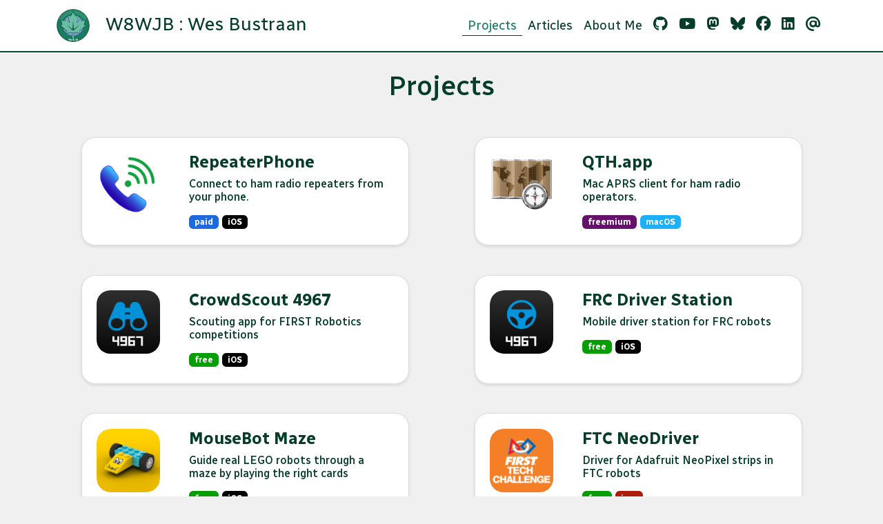

--- FILE ---
content_type: text/html
request_url: https://www.w8wjb.com/
body_size: 2300
content:
<!DOCTYPE html>
<html lang="en">

<head>
    <title>W8WJB : Wes Bustraan</title>
    <title>W8WJB : Wes Bustraan</title>

    <!-- Using the latest rendering mode for IE -->
    <meta http-equiv="X-UA-Compatible" content="IE=edge">
    <meta charset="utf-8">
    <meta name="viewport" content="width=device-width, initial-scale=1.0">

    <meta name="author" content="W8WJB Wes Bustraan" />

    <!-- Open Graph tags -->
    <meta property="og:site_name" content="W8WJB : Wes Bustraan" />
    <meta property="og:type" content="website"/>
    <meta property="og:title" content="W8WJB : Wes Bustraan"/>
    <meta property="og:url" content="."/>
    <meta property="og:description" content="W8WJB : Wes Bustraan"/>

    <link href=".//favicon-32x32.png" rel="icon">
    <!--[if IE]><link rel="shortcut icon" href=".//favicon.ico"><![endif]-->
    <link rel="apple-touch-icon" href=".//favicon.ico">

    <meta name="author" content="W8WJB Wes Bustraan" />

    <link rel="preconnect" href="https://fonts.googleapis.com">
    <link rel="preconnect" href="https://fonts.gstatic.com" crossorigin>
    <link href="https://fonts.googleapis.com/css2?family=Jost:ital,wght@0,100..900;1,100..900&family=Radio+Canada:ital,wght@0,300..700;1,300..700&family=Roboto:ital,wght@0,100;0,300;0,400;0,500;0,700;0,900;1,100;1,300;1,400;1,500;1,700;1,900&display=swap" rel="stylesheet">
    <link href="./theme/css/pygments/native.css" rel="stylesheet">
    

    <!-- Bootstrap -->
    <link rel="stylesheet" href="./theme/css/bootstrap/bootstrap.min.css" type="text/css"/>

    <link href="./theme/fontawesome-6.7.2/css/fontawesome.min.css" rel="stylesheet">
    <link href="./theme/fontawesome-6.7.2/css/brands.min.css" rel="stylesheet">
    <link href="./theme/fontawesome-6.7.2/css/solid.min.css" rel="stylesheet">

    <link rel="stylesheet" href="./theme/css/style.css" type="text/css"/>

    <script src="./theme/js/jquery-3.7.1.min.js"></script>
    <script src="./theme/js/bootstrap/bootstrap.bundle.min.js"></script>

    <!-- Global site tag (gtag.js) - Google Analytics -->
    <script async src="https://www.googletagmanager.com/gtag/js?id=G-CPWH39LX6D"></script>
    <script>
    window.dataLayer = window.dataLayer || [];
    function gtag(){dataLayer.push(arguments);}
    gtag('js', new Date());

    gtag('config', 'G-CPWH39LX6D');
    </script>
</head>

<body>

<header>
    <nav class="navbar navbar-expand-lg bg-body-tertiary">
        <div class="container-lg d-flex flex-wrap">

            <a href="./" class="navbar-brand">
<img class="img-responsive pull-left gap-right me-3" src="./images/w8wjb_logo.svg"
                    width="" /> W8WJB : Wes Bustraan            </a>

            <button class="navbar-toggler" type="button" data-bs-toggle="collapse"
                data-bs-target="#navbarSupportedContent" aria-controls="navbarSupportedContent"
                aria-expanded="false" aria-label="Toggle navigation">
                <span class="navbar-toggler-icon"></span>
            </button>
            <div class="collapse navbar-collapse justify-content-end" id="navbarSupportedContent">
                <ul class="navbar-nav">
                    <li class="nav-item"><a class="nav-link active" href="./index.html">Projects</a></li>
                    <li class="nav-item"><a class="nav-link " href="./archives.html">Articles</a></li>
                    <li class="nav-item"><a class="nav-link " href="./about.html">About Me</a></li>
<!-- Sidebar/Social -->
 <li class="nav-item social">
      <span class="social">
        <a class="nav-link" href="http://github.com/w8wjb"><i title="Github" class="fa-brands fa-github"></i></a>
      </span>
      <span class="social">
        <a class="nav-link" href="https://www.youtube.com/@w8wjb"><i title="YouTube" class="fa-brands fa-youtube"></i></a>
      </span>
      <span class="social">
        <a class="nav-link" href="https://mastodon.hams.social/@w8wjb"><i title="Mastodon" class="fa-brands fa-mastodon"></i></a>
      </span>
      <span class="social">
        <a class="nav-link" href="https://bsky.app/profile/w8wjb.bsky.social"><i title="Bluesky" class="fa-brands fa-bluesky"></i></a>
      </span>
      <span class="social">
        <a class="nav-link" href="https://www.facebook.com/wes.bustraan"><i title="Facebook" class="fa-brands fa-facebook"></i></a>
      </span>
      <span class="social">
        <a class="nav-link" href="https://www.linkedin.com/in/weston-bustraan/"><i title="LinkedIn" class="fa-brands fa-linkedin"></i></a>
      </span>
      <span class="social">
        <a class="nav-link" href="mailto:wbustraan@gmail.com"><i class="fa-solid fa-at"></i></a>
      </span>
    </li>
<!-- End Sidebar/Social -->
                </ul>
            </div>
        </div>
    </nav>
</header>
    <div class="container">
        <div class="row justify-content-center mt-4">
            <div class="col-auto">
                <h1 class="text-center">Projects</h1>
            </div>
        </div>
    </div>
    

    <div class="container">
        <div class="row app-list">
            <div class="col-12 col-md-5 app-card">
                <a href="https://repeaterphone.com"><img class="app-icon" src="/images/icon-repeaterphone.png" alt="RepeaterPhone icon" /></a>
                <div class="app-body">
                    <h4><a class="app-title" href="https://repeaterphone.com">RepeaterPhone</a></h4>
                    <h6>Connect to ham radio repeaters from your phone.</h6>
                    <div class="app-badges">
                        <span class="badge badge-paid">paid</span>
                        <span class="badge badge-iOS">iOS</span>
                    </div>
                </div>
            </div>
            <div class="col-12 col-md-5 app-card">
                <a href="https://qth.app"><img class="app-icon" src="/images/icon-qth.png" alt="QTH.app icon" /></a>
                <div class="app-body">
                    <h4><a class="app-title" href="https://qth.app">QTH.app</a></h4>
                    <h6>Mac APRS client for ham radio operators.</h6>
                    <div class="app-badges">
                        <span class="badge badge-freemium">freemium</span>
                        <span class="badge badge-macOS">macOS</span>
                    </div>
                </div>
            </div>
            <div class="col-12 col-md-5 app-card">
                <a href="crowdscout"><img class="app-icon" src="/images/icon-crowdscout.png" alt="CrowdScout 4967 icon" /></a>
                <div class="app-body">
                    <h4><a class="app-title" href="crowdscout">CrowdScout 4967</a></h4>
                    <h6>Scouting app for FIRST Robotics competitions</h6>
                    <div class="app-badges">
                        <span class="badge badge-free">free</span>
                        <span class="badge badge-iOS">iOS</span>
                    </div>
                </div>
            </div>
            <div class="col-12 col-md-5 app-card">
                <a href="driver-station"><img class="app-icon" src="/images/icon-frc-ds.png" alt="FRC Driver Station icon" /></a>
                <div class="app-body">
                    <h4><a class="app-title" href="driver-station">FRC Driver Station</a></h4>
                    <h6>Mobile driver station for FRC robots</h6>
                    <div class="app-badges">
                        <span class="badge badge-free">free</span>
                        <span class="badge badge-iOS">iOS</span>
                    </div>
                </div>
            </div>
            <div class="col-12 col-md-5 app-card">
                <a href="mbm"><img class="app-icon" src="/images/icon-mbm.png" alt="MouseBot Maze icon" /></a>
                <div class="app-body">
                    <h4><a class="app-title" href="mbm">MouseBot Maze</a></h4>
                    <h6>Guide real LEGO robots through a maze by playing the right cards</h6>
                    <div class="app-badges">
                        <span class="badge badge-free">free</span>
                        <span class="badge badge-iOS">iOS</span>
                    </div>
                </div>
            </div>
            <div class="col-12 col-md-5 app-card">
                <a href="https://github.com/w8wjb/ftc-neodriver"><img class="app-icon" src="/images/icon-ftc.png" alt="FTC NeoDriver icon" /></a>
                <div class="app-body">
                    <h4><a class="app-title" href="https://github.com/w8wjb/ftc-neodriver">FTC NeoDriver</a></h4>
                    <h6>Driver for Adafruit NeoPixel strips in FTC robots</h6>
                    <div class="app-badges">
                        <span class="badge badge-free">free</span>
                        <span class="badge badge-java">java</span>
                    </div>
                </div>
            </div>
            <div class="col-12 col-md-5 app-card">
                <a href="streamplot"><img class="app-icon" src="/images/icon-streamplot.png" alt="StreamPlot icon" /></a>
                <div class="app-body">
                    <h4><a class="app-title" href="streamplot">StreamPlot</a></h4>
                    <h6>Plot realtime streams of data</h6>
                    <div class="app-badges">
                        <span class="badge badge-paid">paid</span>
                        <span class="badge badge-macOS">macOS</span>
                    </div>
                </div>
            </div>
            <div class="col-12 col-md-5 app-card">
                <a href="https://chromewebstore.google.com/detail/ighgkhcdphdocpmjijmdkopnpjbaikkd?utm_source=item-share-cb"><img class="app-icon" src="/images/icon-csp-lab.png" alt="CSP Lab icon" /></a>
                <div class="app-body">
                    <h4><a class="app-title" href="https://chromewebstore.google.com/detail/ighgkhcdphdocpmjijmdkopnpjbaikkd?utm_source=item-share-cb">CSP Lab</a></h4>
                    <h6>Chrome extension for working with Content Security Policies (CSP)</h6>
                    <div class="app-badges">
                        <span class="badge badge-free">free</span>
                        <span class="badge badge-chrome">chrome</span>
                    </div>
                </div>
            </div>
            <div class="col-12 col-md-5 app-card">
                <a href="https://apps.apple.com/us/app/mobilinkd-tnc-configuration/id1601124897"><img class="app-icon" src="/images/icon-mobilinkd-config.png" alt="Mobilinkd TNC Configuration icon" /></a>
                <div class="app-body">
                    <h4><a class="app-title" href="https://apps.apple.com/us/app/mobilinkd-tnc-configuration/id1601124897">Mobilinkd TNC Configuration</a></h4>
                    <h6>Mobilinkd TNC Configuration</h6>
                    <div class="app-badges">
                        <span class="badge badge-free">free</span>
                        <span class="badge badge-macOS">macOS</span>
                    </div>
                </div>
            </div>
        </div>
    </div>

<footer>
    <div class="container">
       <hr>
       <div class="row">
          <div class="col-xs-10">&copy; 2025 W8WJB Wes Bustraan
          </div>
       </div>
    </div>
 </footer></body>

</html>

--- FILE ---
content_type: text/css
request_url: https://www.w8wjb.com/theme/css/style.css
body_size: 765
content:
:root,
[data-bs-theme="light"] {
    --bs-body-bg: rgb(240, 240, 240);
    --bs-body-color: rgb(5, 61, 41);
    --bs-tertiary-bg-rgb: 255, 255, 255;
    --bs-primary: rgb(5, 61, 41);
    --bs-primary-rgb: 68, 46, 18;
    --bs-body-font-family: "Radio Canada", sans-serif;
    --bs-body-font-size: 16pt;
    --bs-link-color-rgb: 25, 124, 96;
}


article h1, article h2, article h3, article h4, article h5, article h6 {
    font-weight: 700;
    font-style: normal;
    color: rgb(9, 108, 73);
}

article h3, article h4, article h5, article h6 {
    margin-top: 1.5rem;
    margin-bottom: 0.5rem;
}


.navbar-brand {
    --bs-navbar-brand-color: var(--bs-primary);
}

.nav-link {
    --bs-nav-link-color: var(--bs-primary);
}


.card-title {
    --bs-card-title-color: #442E12;
}


.navbar-brand {
    font-size: 20pt;
}

.navbar-brand img {
    height: 48px;
    width: 48px;
}

body > header {
    border-bottom: 2px solid #0d4732;
}

header .navbar-nav {
    font-size: 14pt;
}

.navbar-nav .nav-link.active, .navbar-nav .nav-link.show {
  --bs-navbar-active-color: rgb(25, 124, 96);
}

header .navbar-nav a.active {
    border-bottom: 1px solid rgb(5, 61, 41);
    color: rgb(25, 124, 96);
    padding-bottom: 0;
}


li.social {
    display: flex;
}

span.social {
    font-size: 16pt;
}

span.social a {
    color: var(--bs-primary);
    text-decoration: none;
    font-size: var(--bs-nav-link-font-size);
    padding: 0.25rem;
}


@media (min-width: 992px) {
    header .navbar-nav {
        gap: 2em;
    }
}


.bg-primary a {
    color: #FFFFFF;
}

#content {
    margin-top: 2em;
}

.entry-content {
    font-family: "Radio Canada", sans-serif;
    font-weight: 400;
    font-style: normal;
}

blockquote {
    font-style: italic;
    padding-left: 1em;
    border-left: 2px solid #442E12;
}


#content h2 {
    margin-top: 1.5em;
    margin-bottom: 1em;
}

.published {
    font-style: italic;
    font-size: 1rem;
}


time {
    text-wrap-mode: nowrap;
}


article header h2 {
    margin-bottom: 1em;
}

.article-list {
    padding-left: 0.5em;
}

.article-list li {
    margin-bottom: 0.25em;
}

.app-list {
    display: flex;
    justify-content: space-around;
}

.app-list .badge {
    font-size: 12px;
}


.app-card {
    display: flex;
    background-color: #FFFFFF;
    border: 1px solid #ddd;
    border-radius: 20px;
    padding: 1em;
    margin-top: 2em;
    box-shadow: 0 2px 4px rgba(0,0,0,0.1);
}

.app-card a {
    text-decoration: none;
    color: var(--bs-primary);
    font-weight: bold;
}
    

.app-icon {
    height: 92px;
    width: 92px;
    object-fit: cover;
    border-radius: 20px;
}

.app-body {
    margin-left: 2em;
}

.badge {
    background-color: #000000;
}

.badge-free {
    background-color: rgb(7, 158, 5);
}

.badge-paid {
    background-color: rgb(30, 106, 220);
}

.badge-freemium {
    background-color: rgb(101, 18, 107);
}


.badge-iOS {
    background-color: #000000;
}

.badge-macOS {
    background-color: rgb(30, 175, 249);
}

.badge-chrome {
    background-color: rgb(233, 203, 4);
}

.badge-java {
    background-color: rgb(174, 28, 12);
}

article, aside {
    margin-top: 2em;
    padding: 2em;
    background-color: #FFFFFF;
    border-radius: 8px;
}

#toc-nav .nav-item {
    margin-bottom: 0.5em;
    padding-left: 0.25em;
    list-style-type: square;
}

--- FILE ---
content_type: image/svg+xml
request_url: https://www.w8wjb.com/images/w8wjb_logo.svg
body_size: 6190
content:
<?xml version="1.0" encoding="UTF-8" standalone="no"?>
<!DOCTYPE svg PUBLIC "-//W3C//DTD SVG 1.1//EN" "http://www.w3.org/Graphics/SVG/1.1/DTD/svg11.dtd">
<svg width="100%" height="100%" viewBox="0 0 140 140" version="1.1" xmlns="http://www.w3.org/2000/svg" xmlns:xlink="http://www.w3.org/1999/xlink" xml:space="preserve" xmlns:serif="http://www.serif.com/" style="fill-rule:evenodd;clip-rule:evenodd;">
    <g id="circle" transform="matrix(1,0,0,1,-70,0)">
        <path d="M208.077,70C208.077,107.344 177.35,138.074 140.007,138.077C102.663,138.081 71.93,107.357 71.923,70.014C71.915,32.67 102.636,1.934 139.98,1.923C177.323,1.911 208.062,32.629 208.077,69.973" style="fill:rgb(25,124,96);stroke:rgb(3,45,33);stroke-width:2px;"/>
    </g>
    <g id="circle1" serif:id="circle" transform="matrix(0.632716,0,0,0.632716,-18.5803,25.7099)">
        <path d="M208.077,70C208.077,107.344 177.35,138.074 140.007,138.077C102.663,138.081 71.93,107.357 71.923,70.014C71.915,32.67 102.636,1.934 139.98,1.923C177.323,1.911 208.062,32.629 208.077,69.973" style="fill:rgb(127,159,210);"/>
    </g>
    <g id="waves" transform="matrix(1,0,0,1,-70,0)">
        <g>
            <g transform="matrix(0.919078,0,0,0.919078,11.3291,5.66453)">
                <path d="M142.94,1.998C168.249,3.089 190.162,18.28 200.879,39.869" style="fill:none;stroke:rgb(106,189,165);stroke-opacity:0.92;stroke-width:2px;stroke-linecap:round;"/>
            </g>
            <g transform="matrix(0.919078,0,0,0.919078,11.3291,5.66453)">
                <path d="M195.301,40.962C185.722,22.842 167.479,9.891 146.247,7.748" style="fill:none;stroke:rgb(106,189,165);stroke-opacity:0.92;stroke-width:2px;stroke-linecap:round;"/>
            </g>
            <g transform="matrix(0.844705,0,0,0.844705,21.7414,10.8707)">
                <path d="M194.506,39.516C185.384,23.303 169.235,11.488 150.304,8.366" style="fill:none;stroke:rgb(106,189,165);stroke-width:2px;stroke-linecap:round;"/>
            </g>
        </g>
        <g>
            <g transform="matrix(0.919078,0,0,0.919078,11.3291,5.66453)">
                <path d="M79.12,39.869C89.84,18.28 111.748,3.086 137.06,1.998" style="fill:none;stroke:rgb(106,189,165);stroke-opacity:0.92;stroke-width:2px;stroke-linecap:round;"/>
            </g>
            <g transform="matrix(0.919078,0,0,0.919078,11.3291,5.66453)">
                <path d="M133.753,7.749C112.519,9.892 94.277,22.841 84.698,40.962" style="fill:none;stroke:rgb(106,189,165);stroke-opacity:0.92;stroke-width:2px;stroke-linecap:round;"/>
            </g>
            <g transform="matrix(0.844705,0,0,0.844705,21.7414,10.8707)">
                <path d="M129.696,8.367C110.767,11.515 94.613,23.31 85.496,39.516" style="fill:none;stroke:rgb(106,189,165);stroke-width:2px;stroke-linecap:round;"/>
            </g>
        </g>
    </g>
    <g id="leaf" transform="matrix(0.998141,0,0,0.996135,14.499,11.333)">
        <use xlink:href="#_Image1" x="0" y="0" width="110px" height="119px"/>
    </g>
    <g id="leaf1" serif:id="leaf" transform="matrix(1,0,0,1,-70,0)">
        <path d="M139.998,13.127L130.828,30.278C129.788,32.143 127.924,31.97 126.059,30.929L119.421,27.481L124.369,53.825C125.409,58.639 122.071,58.639 120.423,56.557L108.837,43.55L106.956,50.156C106.74,51.023 105.786,51.934 104.355,51.717L89.705,48.628L93.553,62.657C94.377,65.779 95.019,67.071 92.721,67.895L87.5,70.357L112.719,90.9C113.717,91.676 114.221,93.074 113.866,94.339L111.659,101.604C120.342,100.601 128.127,99.702 136.811,98.699C137.582,98.69 138.087,99.118 138.082,100.009L136.532,126.851L140,126.873M140,126.873L143.468,126.851L141.918,100.009C141.913,99.118 142.418,98.69 143.189,98.699C151.873,99.702 159.658,100.601 168.341,101.604L166.134,94.339C165.779,93.074 166.283,91.676 167.281,90.9L192.5,70.357L187.279,67.895C184.981,67.071 185.623,65.779 186.447,62.657L190.295,48.628L175.645,51.717C174.214,51.934 173.26,51.023 173.044,50.156L171.163,43.55L159.577,56.557C157.929,58.639 154.591,58.639 155.631,53.825L160.579,27.481L153.94,30.929C152.076,31.97 150.212,32.143 149.172,30.278L139.998,13.127" style="fill:rgb(106,189,165);"/>
    </g>
    <g id="text_path" transform="matrix(1,0,0,1,-70,0)">
        <path d="M140,126.873L139.998,13.127" style="fill:none;"/>
    </g>
    <g id="W" transform="matrix(1,0,0,1,-70.2356,0)">
        <path d="M140.179,50.522L140.292,50.522L142.705,86.644L168.718,65.265L142.887,90.69L140.236,87.48L137.584,90.69L111.753,65.265L137.766,86.644L140.179,50.522Z" style="fill:rgb(0,55,34);fill-opacity:0.92;"/>
    </g>
    <g id="W8WJB" transform="matrix(0.955687,0,0,0.955687,-63.7962,3.10188)">
        <g transform="matrix(0.964408,0.264418,-0.264418,0.964408,117.158,134.304)">
            <text x="0px" y="0px" style="font-family:'Arial-Black', 'Arial Black', sans-serif;font-weight:900;font-size:10.464px;fill:white;">W</text>
        </g>
        <g transform="matrix(0.992577,0.121621,-0.121621,0.992577,128.321,137.153)">
            <text x="0px" y="0px" style="font-family:'Arial-Black', 'Arial Black', sans-serif;font-weight:900;font-size:10.464px;fill:white;">8</text>
        </g>
        <g transform="matrix(0.999749,-0.0223839,0.0223839,0.999749,136.291,138.177)">
            <text x="0px" y="0px" style="font-family:'Arial-Black', 'Arial Black', sans-serif;font-weight:900;font-size:10.464px;fill:white;">W</text>
        </g>
        <g transform="matrix(0.986743,-0.16229,0.16229,0.986743,147.797,137.703)">
            <text x="0px" y="0px" style="font-family:'Arial-Black', 'Arial Black', sans-serif;font-weight:900;font-size:10.464px;fill:white;">J</text>
        </g>
        <g transform="matrix(0.955932,-0.293588,0.293588,0.955932,155.71,136.36)">
            <text x="0px" y="0px" style="font-family:'Arial-Black', 'Arial Black', sans-serif;font-weight:900;font-size:10.464px;fill:white;">B</text>
        </g>
    </g>
    <defs>
        <image id="_Image1" width="110px" height="119px" xlink:href="[data-uri]"/>
    </defs>
</svg>
